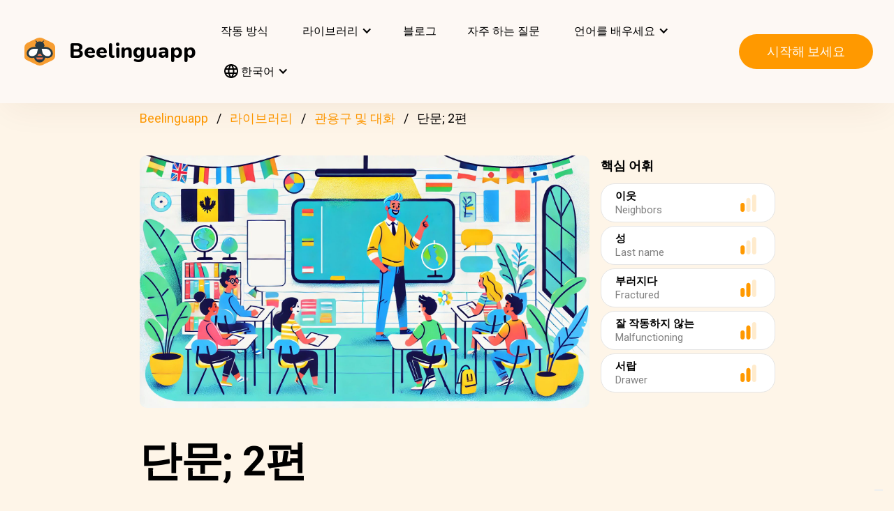

--- FILE ---
content_type: text/html; charset=UTF-8
request_url: https://beelinguapp.com/ko/read/Simple-Sentences-Part-II/126
body_size: 11224
content:

<!DOCTYPE html>
<html data-wf-page="607868bf3619fb59e5477fcc" data-wf-site="607868bf3619fba07a477fc5" lang="ko">
	<head>
		<meta charset="utf-8">
		<meta name="robots" content="max-image-preview:large">
		
<link rel="preload" href="/assets/stylesheets/normalize.min.css" as="style" onload="this.onload=null;this.rel='stylesheet'" media="screen and (max-width: 480px)">
<link rel="preload" href="/assets/stylesheets/components.min.css" as="style" onload="this.onload=null;this.rel='stylesheet'" type="text/css" media="all">
<link rel="preload" href="/assets/stylesheets/beelinguapp-newsite.min.css" as="style" onload="this.onload=null;this.rel='stylesheet'" type="text/css" media="all">
<link rel="preload" href="/assets/stylesheets/custom-1212022.css" as="style" onload="this.onload=null;this.rel='stylesheet'" type="text/css" media="all">
		
    
    <title>단문; 2편 | Beelinguapp</title>
    <meta name="description" content="초보자를 위한 간단한 문장들">

    <meta property="og:title" content="단문; 2편 | Beelinguapp">
    <meta property="og:description" content="초보자를 위한 간단한 문장들">

    
        
        <link rel="preconnect" href="https://beelinguappbucket.s3.amazonaws.com/Stories/Simple%20Sentences%3B%20Part%20II/Images/Image%281726615074769%29">
        <link rel="preload" href="https://beelinguappbucket.s3.amazonaws.com/Stories/Simple%20Sentences%3B%20Part%20II/Images/Image%281726615074769%29" as="image">
        <meta property="og:image" content="https://beelinguappbucket.s3.amazonaws.com/Stories/Simple%20Sentences%3B%20Part%20II/Images/Image%281726615074769%29">
        
    

    <meta property="og:type" content="website">
    <meta property="og:url" content="https://beelinguapp.com" />

    <meta property="twitter:title" content="단문; 2편 | Beelinguapp">
    <meta property="twitter:description" content="초보자를 위한 간단한 문장들">
    
        <meta property="twitter:image" content="https://beelinguappbucket.s3.amazonaws.com/Stories/Simple%20Sentences%3B%20Part%20II/Images/Image%281726615074769%29">
    
    <meta name="twitter:card" content="summary_large_image">
    <meta property="fb:app_id" content="227882017610186" />
    <link rel="canonical" href="https://beelinguapp.com/ko/read/Simple-Sentences-Part-II/126"/>

    
        <link rel="alternate" hreflang="en"
              href="https://beelinguapp.com/read/Simple-Sentences-Part-II/126" />
    

    
        <link rel="alternate" hreflang="es"
          href="https://beelinguapp.com/es/historias/Oraciones-Sencillas-Parte-II/126" />
    
        <link rel="alternate" hreflang="de"
          href="https://beelinguapp.com/de/geschichten/Einfache-Satze-Teil-II/126" />
    
        <link rel="alternate" hreflang="sv"
          href="https://beelinguapp.com/sv/berattelser/Simple-meningar-II/126" />
    
        <link rel="alternate" hreflang="it"
          href="https://beelinguapp.com/it/storie/Frasi-semplici-Parte-II/126" />
    
        <link rel="alternate" hreflang="pt"
          href="https://beelinguapp.com/pt/historias/Sentencas-Simples-Parte-II/126" />
    
        <link rel="alternate" hreflang="fr"
          href="https://beelinguapp.com/fr/histoires/Phrases-simples-Partie-II/126" />
    
        <link rel="alternate" hreflang="tr"
          href="https://beelinguapp.com/tr/hikayeler/Basit-Cumleler-Bolum-II/126" />
    
        <link rel="alternate" hreflang="ja"
          href="https://beelinguapp.com/ja/read/Simple-Sentences-Part-II/126" />
    
        <link rel="alternate" hreflang="hi"
          href="https://beelinguapp.com/hi/read/Simple-Sentences-Part-II/126" />
    
        <link rel="alternate" hreflang="zh"
          href="https://beelinguapp.com/zh/read/Simple-Sentences-Part-II/126" />
    
        <link rel="alternate" hreflang="ru"
          href="https://beelinguapp.com/ru/read/Simple-Sentences-Part-II/126" />
    
        <link rel="alternate" hreflang="ar"
          href="https://beelinguapp.com/ar/read/Simple-Sentences-Part-II/126" />
    
        <link rel="alternate" hreflang="pl"
          href="https://beelinguapp.com/pl/historie/Proste-zdania-Cz-s-II/126" />
    
        <link rel="alternate" hreflang="nl"
          href="https://beelinguapp.com/nl/verhalen/Simpele-zinnen-deel-II/126" />
    
        <link rel="alternate" hreflang="no"
          href="https://beelinguapp.com/no/historier/Enkle-setninger-Del-II/126" />
    
        <link rel="alternate" hreflang="el"
          href="https://beelinguapp.com/el/read/Simple-Sentences-Part-II/126" />
    
        <link rel="alternate" hreflang="id"
          href="https://beelinguapp.com/id/cerita/Kalimat-Sederhana-Bagian-II/126" />
    
        <link rel="alternate" hreflang="uk"
          href="https://beelinguapp.com/uk/read/Simple-Sentences-Part-II/126" />
    
        <link rel="alternate" hreflang="tl"
          href="https://beelinguapp.com/tl/kwento/Simpleng-Pangungusap-Bahagi-II/126" />
    
        <link rel="alternate" hreflang="vi"
          href="https://beelinguapp.com/vi/nhung-cau-chuyen/Cau-n-gi-n-Ph-n-II/126" />
    
        <link rel="alternate" hreflang="fi"
          href="https://beelinguapp.com/fi/tarina/Yksinkertaiset-lauseet-Osa-II/126" />
    
    <link rel="alternate" hreflang="x-default"
    href="https://beelinguapp.com/read/Simple-Sentences-Part-II/126" />
    <meta content="width=device-width, initial-scale=1" name="viewport">
    <script type="application/ld+json">
        [{
            "@context": "https://schema.org",
            "@type": "Audiobook",
            "author": "Beelinguapp",
            "id": "https://beelinguapp.com/ko/read/Simple-Sentences-Part-II/126",
            "name": "단문; 2편",
            "description": "초보자를 위한 간단한 문장들",
            "url": "https://beelinguapp.com/ko/read/Simple-Sentences-Part-II/126",
            "mainEntityOfPage": "https://beelinguapp.com/ko/read/Simple-Sentences-Part-II/126"
        },{
            "@context": "https://schema.org",
            "@type": "BreadcrumbList",
            "itemListElement": [{
                "@type": "ListItem",
                "position": 1,
                "name": "Beelinguapp | 음악 및 오디오북으로 언어 배우기",
                "item": "https://beelinguapp.com/ko/"
            },{
                "@type": "ListItem",
                "position": 2,
                "name": "Bilingual Audiobooks for Learning Languages - Beelinguapp",
                "item": "https://beelinguapp.com/ko/stories"
            },{
                "@type": "ListItem",
                "position": 3,
                "name": "단문; 2편",
                "item": "https://beelinguapp.com/ko/read/Simple-Sentences-Part-II/126"
            }]
        },{
            "@context": "https://schema.org",
            "@type": "BreadcrumbList",
            "itemListElement": [{
                "@type": "ListItem",
                "position": 1,
                "name": "Beelinguapp | 음악 및 오디오북으로 언어 배우기",
                "item": "https://beelinguapp.com/ko/"
            },{
                "@type": "ListItem",
                "position": 2,
                "name": "Bilingual Audiobooks for Learning Languages - Beelinguapp",
                "item": "https://beelinguapp.com/ko/stories"
            },{
                "@type": "ListItem",
                "position": 3,
                "name": "Beelinguapp | Beginner Library",
                "item": "https://beelinguapp.com/ko/stories/beginner"
            },{
                "@type": "ListItem",
                "position": 4,
                "name": "단문; 2편",
                "item": "https://beelinguapp.com/ko/read/Simple-Sentences-Part-II/126"
            }]
        },{
            "@context": "https://schema.org",
            "@type": "BreadcrumbList",
            "itemListElement": [{
                "@type": "ListItem",
                "position": 1,
                "name": "Beelinguapp | 음악 및 오디오북으로 언어 배우기",
                "item": "https://beelinguapp.com/ko/"
            },{
                "@type": "ListItem",
                "position": 2,
                "name": "Bilingual Audiobooks for Learning Languages - Beelinguapp",
                "item": "https://beelinguapp.com/ko/stories"
            },{
                "@type": "ListItem",
                "position": 3,
                "name": "Learn phrases and conversations in another language easily - Beelinguapp",
                "item": "https://beelinguapp.com/ko/stories/phrases-and-conversations"
            },{
                "@type": "ListItem",
                "position": 4,
                "name": "단문; 2편",
                "item": "https://beelinguapp.com/ko/read/Simple-Sentences-Part-II/126"
            }]
        },{
            "@context": "https://schema.org",
            "@type": "ItemList",
            "itemListElement": [{
                    "@type": "ListItem",
                    "position": 1,
                    "url": "https://beelinguapp.com/ko/read/A-Mexican-Wedding/442"
                },{
                    "@type": "ListItem",
                    "position": 2,
                    "url": "https://beelinguapp.com/ko/read/Visiting-Cafe-Du-Monde/400"
                },{
                    "@type": "ListItem",
                    "position": 3,
                    "url": "https://beelinguapp.com/ko/read/Falling-in-Love-With-Rome-Part-I/334"
                },{
                    "@type": "ListItem",
                    "position": 4,
                    "url": "https://beelinguapp.com/ko/read/In-a-Restaurant-Part-I/261"
                },{
                    "@type": "ListItem",
                    "position": 5,
                    "url": "https://beelinguapp.com/ko/read/The-Lost-Hiker/932"
                },{
                    "@type": "ListItem",
                    "position": 6,
                    "url": "https://beelinguapp.com/ko/read/The-Lost-Keys/927"
                },{
                    "@type": "ListItem",
                    "position": 7,
                    "url": "https://beelinguapp.com/ko/read/A-Love-Story-in-Verona/924"
                },{
                    "@type": "ListItem",
                    "position": 8,
                    "url": "https://beelinguapp.com/ko/read/Ana-Goes-to-the-Pharmacy/918"
                }
            ]
        }]
    </script>

		

<!--<link rel="preload" href="/assets/stylesheets/normalize.min.css" as="style" onload="this.onload=null;this.rel='stylesheet'" media="screen and (max-width: 480px)">
<link rel="preload" href="/assets/stylesheets/components.min.css" as="style" onload="this.onload=null;this.rel='stylesheet'" type="text/css" media="all">
<link rel="preload" href="/assets/stylesheets/beelinguapp-newsite.min.css" as="style" onload="this.onload=null;this.rel='stylesheet'" type="text/css" media="all">
<link rel="preload" href="/assets/stylesheets/custom-1212022.css" as="style" onload="this.onload=null;this.rel='stylesheet'" type="text/css" media="all">-->
<!--<link href="/assets/stylesheets/custom-modals.css" rel="stylesheet" type="text/css" media="all">-->
<link href="/assets/stylesheets/freetrial.css" rel="stylesheet" type="text/css" media="(min-width: 600px)">
<link rel="preload" href="/assets/stylesheets/onboarding.min.css" as="style" onload="this.onload=null;this.rel='stylesheet'" type="text/css">
<link href="/assets/images/favicon.webp" rel="shortcut icon" type="image/x-icon">
<link href="/assets/images/webclip.webp" rel="apple-touch-icon">


    


	<link rel="preconnect" href="https://fonts.googleapis.com">
	<link rel="preconnect" href="https://fonts.gstatic.com" crossorigin="anonymous">
	<link rel="preload" href="https://fonts.googleapis.com/css2?family=Nunito:wght@400;800&display=swap" as="style" onload="this.onload=null;this.rel='stylesheet'">
	<link rel="preload" href="https://fonts.googleapis.com/css?family=Roboto:regular,500,700&display=swap" as="style" onload="this.onload=null;this.rel='stylesheet'">

	<link rel="preload" href="/assets/files/fonts/Avenir-Heavy.woff2" as="font" type="font/woff2" crossorigin>

<style>
	@media screen and (max-width: 575px) {
		.modal-dialog {
			margin-left: auto;
			margin-right: auto;
			margin-top: 5vh;
		}
	}

	.modal-dialog {
		max-width: 60vw;
		max-height: 80vh;
	}

	.modal-download-button {
		width: auto;
		height: 8vh;
		margin-top: 1vh;
		margin-bottom: 1vh;
}
</style>

<script src="https://ajax.googleapis.com/ajax/libs/webfont/1.6.26/webfont.js" defer></script>

<script>
	document.fonts.ready.then(function() {
		console.log('fonts ready');
		const elementsWithText = document.querySelectorAll('.font-visibility-until-full-load');
		elementsWithText.forEach(e => e.style.visibility = 'visible');
	});

	!function (o, c) {
		var n = c.documentElement, t = " w-mod-";
		n.className += t + "js", ("ontouchstart" in o || o.DocumentTouch && c instanceof DocumentTouch) && (n.className += t + "touch")
	}(window, document);
</script>





		


<!-- Google Tag Manager -->
<script>
	(function(w, d, s, l, i) {
		w[l] = w[l] || [];
		w[l].push({
			'gtm.start' : new Date().getTime(),
			event : 'gtm.js'
		});
		var f = d.getElementsByTagName(s)[0], j = d.createElement(s), dl = l != 'dataLayer' ? '&l='
				+ l
				: '';
		j.async = true;
		j.src = 'https://www.googletagmanager.com/gtm.js?id=' + i + dl;
		f.parentNode.insertBefore(j, f);
	})(window, document, 'script', 'dataLayer', 'GTM-5HKPC4N');
</script>
<!-- End Google Tag Manager -->





		
	</head>
    <body class="body">
	    
    	<!-- Google Tag Manager (noscript) -->
		<noscript><iframe src="https://www.googletagmanager.com/ns.html?id=GTM-5HKPC4N"
		height="0" width="0" style="display:none;visibility:hidden"></iframe></noscript>
		<!-- End Google Tag Manager (noscript) -->
		

		<div class="section-navbar">
    <div data-collapse="medium" data-animation="default" data-duration="400" role="banner" class="navbar w-nav">
        <div class="w-layout-grid grid-navbar">
            <div class="nav-logo">
                <a href="/ko/" aria-current="page" class="brand w-nav-brand w--current"><img src="/assets/images/beelinguapp-logo.svg" loading="lazy" width="44" height="40" alt="Language Learning App | Beelinguapp" class="logo">
                    <div class="beelinguapp-brand">Beelinguapp</div>
                </a>
            </div>
            <div class="nav">
                <nav role="navigation" class="nav-menu w-nav-menu">
                    
                        <a href="/ko/language-learning-app" class="nav-link w-nav-link">작동 방식 <br></a>
                        <div data-delay="400" data-hover="1" data-w-id="9d68e372-901b-2d8a-92dd-22201fd3a039" class="dropdown w-dropdown nav-link w-nav-link padding-left-0-md" style="">
    <div class="dropdown-toggle w-dropdown-toggle" id="w-dropdown-toggle-0" aria-controls="w-dropdown-list-0" aria-haspopup="menu" aria-expanded="false" role="button" tabindex="0">
        <div class="icon w-icon-dropdown-toggle" aria-hidden="true"></div>
        	<div class="text-block-4">라이브러리</div>
    </div>
    <nav class="dropdown-list w-dropdown-list" id="w-dropdown-list-0" aria-labelledby="w-dropdown-toggle-0" style="opacity: 1; transform: translate3d(0px, 0px, 0px) scale3d(1, 1, 1) rotateX(0deg) rotateY(0deg) rotateZ(0deg) skew(0deg, 0deg); transform-style: preserve-3d;">
		<a href="/ko/stories" class="dropdown-link w-dropdown-link" tabindex="0">모두</a>
		<a href="/ko/stories/kids" class="dropdown-link w-dropdown-link" tabindex="0">BeKids</a>
        <a href="/ko/stories/beginner" class="dropdown-link w-dropdown-link" tabindex="0">초급</a>
        <a href="/ko/stories/intermediate" class="dropdown-link w-dropdown-link" tabindex="0">중급</a>
        <a href="/ko/stories/advanced" class="dropdown-link w-dropdown-link" tabindex="0">고급</a>
    </nav>
</div>




                        <a href="/ko/blog" class="nav-link w-nav-link">블로그 <br></a>
                        <a href="/ko/faq" class="nav-link w-nav-link">자주 하는 질문 <br></a>
                    
                    
                    
<div data-delay="400" data-hover="1" data-w-id="9d68e372-901b-2d8a-92dd-22201fd3a039" class="dropdown w-dropdown nav-link w-nav-link padding-left-0-md" style="">
    <div class="dropdown-toggle w-dropdown-toggle" id="w-dropdown-toggle-2" aria-controls="w-dropdown-list-2" aria-haspopup="menu" aria-expanded="false" role="button" tabindex="0">
        <div class="icon w-icon-dropdown-toggle" aria-hidden="true"></div>
        <div class="text-block-4">언어를 배우세요</div>
    </div>
    <nav class="dropdown-list w-dropdown-list" id="w-dropdown-list-2" aria-labelledby="w-dropdown-toggle-2" style="max-height: 300px; overflow-y: scroll; opacity: 1; transform: translate3d(0px, 0px, 0px) scale3d(1, 1, 1) rotateX(0deg) rotateY(0deg) rotateZ(0deg) skew(0deg, 0deg); transform-style: preserve-3d;">
    
        <a href="/ko/courses/learn-english" class="dropdown-link w-dropdown-link" tabindex="0">영어를</a>
        <a href="/ko/courses/learn-spanish" class="dropdown-link w-dropdown-link" tabindex="0">스페인어를</a>
        <a href="/ko/courses/learn-portuguese" class="dropdown-link w-dropdown-link" tabindex="0">포르투갈어를</a>
        <a href="/ko/courses/learn-french" class="dropdown-link w-dropdown-link" tabindex="0">프랑스어를</a>
        <a href="/ko/courses/learn-italian" class="dropdown-link w-dropdown-link" tabindex="0">이탈리아어를</a>
        <a href="/ko/courses/learn-german" class="dropdown-link w-dropdown-link" tabindex="0">독일어를</a>
        <a href="/ko/courses/learn-japanese" class="dropdown-link w-dropdown-link" tabindex="0">일본어를</a>
        <a href="/ko/courses/learn-russian" class="dropdown-link w-dropdown-link" tabindex="0">러시아어를</a>
        <a href="/ko/courses/learn-chinese" class="dropdown-link w-dropdown-link" tabindex="0">중국어를</a>
        <a href="/ko/courses/learn-hindi" class="dropdown-link w-dropdown-link" tabindex="0">힌디어를</a>
        <a href="/ko/courses/learn-turkish" class="dropdown-link w-dropdown-link" tabindex="0">터키어를</a>
        <a href="/ko/courses/learn-korean" class="dropdown-link w-dropdown-link" tabindex="0">한국어를</a>
        <a href="/ko/courses/learn-arabic" class="dropdown-link w-dropdown-link" tabindex="0">아랍어를</a>
        <a href="/ko/courses/learn-swedish" class="dropdown-link w-dropdown-link" tabindex="0">스웨덴어를</a>
        <a href="/ko/courses/learn-polish" class="dropdown-link w-dropdown-link" tabindex="0">폴란드어</a>
        <a href="/ko/courses/learn-dutch" class="dropdown-link w-dropdown-link" tabindex="0">네덜란드어</a>
        <a href="/ko/courses/learn-norwegian" class="dropdown-link w-dropdown-link" tabindex="0">노르웨이어</a>
        <a href="/ko/courses/learn-greek" class="dropdown-link w-dropdown-link" tabindex="0">그리스어</a>
        <a href="/ko/courses/learn-indonesian" class="dropdown-link w-dropdown-link" tabindex="0">인도네시아어</a>
        <a href="/ko/courses/learn-ukrainian" class="dropdown-link w-dropdown-link" tabindex="0">우크라이나어</a>
        <a href="/ko/courses/learn-tagalog" class="dropdown-link w-dropdown-link" tabindex="0">타갈로그어</a>
        <a href="/ko/courses/learn-vietnamese" class="dropdown-link w-dropdown-link" tabindex="0">베트남어</a>
        <a href="/ko/courses/learn-finnish" class="dropdown-link w-dropdown-link" tabindex="0">핀란드어</a>
    

    </nav>
</div>
                    
<div data-delay="400" data-hover="1" data-w-id="9d68e372-901b-2d8a-92dd-22201fd3a039" class="dropdown w-dropdown nav-link w-nav-link padding-left-0-md" style="">
    <div class="dropdown-toggle w-dropdown-toggle" id="w-dropdown-toggle-1" aria-controls="w-dropdown-list-1" aria-haspopup="menu" aria-expanded="false" role="button" tabindex="0">
        <div class="icon w-icon-dropdown-toggle" aria-hidden="true"></div>
        <div class="text-block-4"><img src="/assets/icons/language_24px.svg" alt="Language" style="width: 20px; height: 20px; vertical-align: middle;margin-top: -3px;"> 한국어</div>
    </div>
    <nav class="dropdown-list w-dropdown-list" id="w-dropdown-list-1" aria-labelledby="w-dropdown-toggle-1" style="max-height: 300px; overflow-y: scroll; opacity: 1; transform: translate3d(0px, 0px, 0px) scale3d(1, 1, 1) rotateX(0deg) rotateY(0deg) rotateZ(0deg) skew(0deg, 0deg); transform-style: preserve-3d;">
    
        <a href="/read/Simple-Sentences-Part-II/126" class="dropdown-link w-dropdown-link" tabindex="0">English</a>
        <a href="/es/historias/Oraciones-Sencillas-Parte-II/126" class="dropdown-link w-dropdown-link" tabindex="0">Español</a>
        <a href="/de/geschichten/Einfache-Satze-Teil-II/126" class="dropdown-link w-dropdown-link" tabindex="0">Deutsch</a>
        <a href="/sv/berattelser/Simple-meningar-II/126" class="dropdown-link w-dropdown-link" tabindex="0">Svenska</a>
        <a href="/it/storie/Frasi-semplici-Parte-II/126" class="dropdown-link w-dropdown-link" tabindex="0">Italiano</a>
        <a href="/ja/read/Simple-Sentences-Part-II/126" class="dropdown-link w-dropdown-link" tabindex="0">日本語</a>
        <a href="/ko/read/Simple-Sentences-Part-II/126" class="dropdown-link w-dropdown-link" tabindex="0">한국어</a>
        <a href="/zh/read/Simple-Sentences-Part-II/126" class="dropdown-link w-dropdown-link" tabindex="0">中文</a>
        <a href="/pt/historias/Sentencas-Simples-Parte-II/126" class="dropdown-link w-dropdown-link" tabindex="0">Português</a>
        <a href="/fr/histoires/Phrases-simples-Partie-II/126" class="dropdown-link w-dropdown-link" tabindex="0">Français</a>
        <a href="/tr/hikayeler/Basit-Cumleler-Bolum-II/126" class="dropdown-link w-dropdown-link" tabindex="0">Türkçe</a>
        <a href="/hi/read/Simple-Sentences-Part-II/126" class="dropdown-link w-dropdown-link" tabindex="0">हिंदी</a>
        <a href="/pl/historie/Simple-Sentences-Part-II/126" class="dropdown-link w-dropdown-link" tabindex="0">Polski</a>
        <a href="/nl/verhalen/Simple-Sentences-Part-II/126" class="dropdown-link w-dropdown-link" tabindex="0">Nederlands</a>
        <a href="/no/historier/Simple-Sentences-Part-II/126" class="dropdown-link w-dropdown-link" tabindex="0">Norsk</a>
        <a href="/el/read/Simple-Sentences-Part-II/126" class="dropdown-link w-dropdown-link" tabindex="0">Ελληνικά</a>
        <a href="/ar/read//126" class="dropdown-link w-dropdown-link" tabindex="0">العربية</a>
        <a href="/ru/read/II/126" class="dropdown-link w-dropdown-link" tabindex="0">Pусский</a>
        <a href="/id/cerita/Kalimat-Sederhana-Bagian-II/126" class="dropdown-link w-dropdown-link" tabindex="0">Bahasa Indonesia</a>
        <a href="/uk/read/II/126" class="dropdown-link w-dropdown-link" tabindex="0">Yкраїнська</a>
        <a href="/tl/read/Simpleng-Pangungusap-Bahagi-II/126" class="dropdown-link w-dropdown-link" tabindex="0">Tagalog</a>
        <a href="/vi/read/Cau-n-gi-n-Ph-n-II/126" class="dropdown-link w-dropdown-link" tabindex="0">Tiếng Việt</a>
        <a href="/fi/read/Yksinkertaiset-lauseet-Osa-II/126" class="dropdown-link w-dropdown-link" tabindex="0">Suomi</a>
    
    </nav>
</div>

                    



                </nav>
            </div>

            <div class="extra-nav-menu-header text-center">
                <a href="/onboarding2/?v=beeweb" id="get-the-app" class="button-honeybee w-button" style="float: right;">시작해 보세요</a>
            </div>
            <div class="menu-button-2 w-nav-button">
                <div class="menu-icon w-icon-nav-menu text-center"></div>
            </div>
        </div>
        <div class="navbar-bg"></div>
    </div>
</div>
        <!-- BEGIN .container -->
	
   
    
    
    <div class="w-container font-visibility-until-full-load">
        <div style="margin-top: 180px;" class="section">
            
                
                    
<div class="div-breadcrumb">
	<ul class="breadcrumb">
	  <li><a href="/ko/">Beelinguapp</a></li>
	  <li><a href="/ko/stories">라이브러리</a></li>   
	  <li><a href="/ko/stories/phrases-and-conversations">관용구 및 대화</a></li> 
	  <li>단문; 2편</li> 
	</ul>
</div>
                
            

            <div class="w-layout-grid grid-2 pull-to-left">

                <div style="display: flex; position: relative; width:100%; overflow:hidden">
                
                    
                    <img fetchpriority="high"
                         loading="eager"
                         src="https://beelinguappbucket.s3.amazonaws.com/Stories/Simple%20Sentences%3B%20Part%20II/Images/Image%281726615074769%29"
                         id="w-node-_61bcc7c8-c220-23b3-5962-80ff83f4e93a-3b13e033"
                         sizes="(max-width: 479px) 92vw, (max-width: 767px) 95vw, (max-width: 991px) 94vw, (max-width: 1980px) 97vw, 1921px"
                         srcset="https://beelinguappbucket.s3.amazonaws.com/Stories/Simple%20Sentences%3B%20Part%20II/Images/Image%281726615074769%29 500w, https://beelinguappbucket.s3.amazonaws.com/Stories/Simple%20Sentences%3B%20Part%20II/Images/Image%281726615074769%29 800w, https://beelinguappbucket.s3.amazonaws.com/Stories/Simple%20Sentences%3B%20Part%20II/Images/Image%281726615074769%29 1080w, https://beelinguappbucket.s3.amazonaws.com/Stories/Simple%20Sentences%3B%20Part%20II/Images/Image%281726615074769%29 1600w, https://beelinguappbucket.s3.amazonaws.com/Stories/Simple%20Sentences%3B%20Part%20II/Images/Image%281726615074769%29 1921w" alt="story-detail-imagen-3"
                         class="image-story-size image-11 image-story-horizontal">

                    
                

                </div>
                
                    <div id="w-node-_6ad4653d-7e18-2142-691e-2a058322f565-3b13e033">
                        <p class="paragraph-2">핵심 어휘</p>
                        
                            <div class="glossaryword w-clearfix">
                                <div class="text-block-5">이웃</div>

                                <img src="/assets/images/story-detail/icon_level1_yellow.svg"
                                loading="lazy"
                                width="35" height="25"
                                alt=""
                                class="imagedifficultyglossary">

                                
                                    <div class="text-block-6">Neighbors</div>
                                
                            </div>
                        
                            <div class="glossaryword w-clearfix">
                                <div class="text-block-5">성</div>

                                <img src="/assets/images/story-detail/icon_level1_yellow.svg"
                                loading="lazy"
                                width="35" height="25"
                                alt=""
                                class="imagedifficultyglossary">

                                
                                    <div class="text-block-6">Last name</div>
                                
                            </div>
                        
                            <div class="glossaryword w-clearfix">
                                <div class="text-block-5">부러지다</div>

                                <img src="/assets/images/story-detail/icon_level2_yellow.svg"
                                loading="lazy"
                                width="35" height="25"
                                alt=""
                                class="imagedifficultyglossary">

                                
                                    <div class="text-block-6">Fractured</div>
                                
                            </div>
                        
                            <div class="glossaryword w-clearfix">
                                <div class="text-block-5">잘 작동하지 않는</div>

                                <img src="/assets/images/story-detail/icon_level2_yellow.svg"
                                loading="lazy"
                                width="35" height="25"
                                alt=""
                                class="imagedifficultyglossary">

                                
                                    <div class="text-block-6">Malfunctioning</div>
                                
                            </div>
                        
                            <div class="glossaryword w-clearfix">
                                <div class="text-block-5">서랍</div>

                                <img src="/assets/images/story-detail/icon_level2_yellow.svg"
                                loading="lazy"
                                width="35" height="25"
                                alt=""
                                class="imagedifficultyglossary">

                                
                                    <div class="text-block-6">Drawer</div>
                                
                            </div>
                        
                    </div>
                
                <div class="div-block-5 w-clearfix">
                    <h1 class="heading-3 heading-3-ext">단문; 2편</h1>
                    <p class="paragraph-3">초보자를 위한 간단한 문장들</p>
                    <img src="/assets/images/story-detail/icon_level1_yellow.svg" width="25" height="28" alt="icon leven" class="image-10">
                    <div style="overflow: auto">
                        <div class="text-block-7">초급</div>
                    </div>
                    <div class="separator"><span class="separatorText">Beelinguapp에서 이 스토리를 읽고 들으세요!</span></div>
                </div>
            </div>
            <div class="contentstorydetail">
                <div class="div-block-4 w-clearfix">
                    <h1 class="heading-3 heading-3-ext">단문; 2편</h1>
                    <p class="paragraph-3">초보자를 위한 간단한 문장들</p>
                    <img src="/assets/images/story-detail/icon_level1_yellow.svg" width="21" height="28" alt="" class="image-10">
                    <div style="overflow: auto">
                        <div class="text-block-7">초급</div>
                    </div>
                    <div class="separator">Beelinguapp에서 이 스토리를 읽고 들으세요!</div>
                </div>
                <p class="paragraph-4 blur-paragraph">
                    
                        이 강아지는 장난감을 가지고 놉니다.<br> 그 의사가 환자가 건강하다고 했습니다.<br> 그 아이들은 공원에서 놀았습니다.<br> 우리는 비행기표를 샀습니다.<br> 조슈아가 접시를 닦습니다. 
                    
                </p>
                <div data-w-id="Div Block 10" class="page-content"></div>
                <div class="page-content"></div>
            </div>
            <a id="btnReadNow" class="button-honeybee w-button btn-read" style="margin-bottom: 50px">모든 언어로 읽고 들으세요</a>
        </div>
        
            <div class="section">
            
                <h3>인기있는 관용구 및 대화 스토리들</h3>
                <div class="w-layout-grid grid-single-page story-catalog">
                
                    <div class="div-story-catalog">
                        <a href="/ko/read/A-Mexican-Wedding/442" target="_blank">
                            <img fetchpriority="low" src="https://beelinguappbucket.s3.amazonaws.com/Stories/A%20Mexican%20Wedding/Images/Image%281637880674174%29.png" loading="lazy" alt="
                                
                            " class="image-12 img-story-catalog">
                            <div class="text-block-9 div-title-story-catalog">
                            
                                멕시칸 웨딩
                            
                            </div>
                        </a>
                    </div>
                
                    <div class="div-story-catalog">
                        <a href="/ko/read/Visiting-Cafe-Du-Monde/400" target="_blank">
                            <img fetchpriority="low" src="https://beelinguappbucket.s3.amazonaws.com/Stories/Visiting%20Cafe%20Du%20Monde/Images/Image%281722277356621%29" loading="lazy" alt="
                                
                            " class="image-12 img-story-catalog">
                            <div class="text-block-9 div-title-story-catalog">
                            
                                Cafe Du Monde  방문하기
                            
                            </div>
                        </a>
                    </div>
                
                    <div class="div-story-catalog">
                        <a href="/ko/read/Falling-in-Love-With-Rome-Part-I/334" target="_blank">
                            <img fetchpriority="low" src="https://beelinguappbucket.s3.amazonaws.com/Stories/Falling%20in%20Love%20With%20Rome%3B%20Part%20I/Images/Image%281717628421180%29" loading="lazy" alt="
                                
                            " class="image-12 img-story-catalog">
                            <div class="text-block-9 div-title-story-catalog">
                            
                                로마와 사랑에 빠지다; 파트 I
                            
                            </div>
                        </a>
                    </div>
                
                    <div class="div-story-catalog">
                        <a href="/ko/read/In-a-Restaurant-Part-I/261" target="_blank">
                            <img fetchpriority="low" src="https://beelinguappbucket.s3.amazonaws.com/Stories/In%20a%20Restaurant%3B%20Part%20I/Images/Image%281717624970279%29" loading="lazy" alt="
                                
                            " class="image-12 img-story-catalog">
                            <div class="text-block-9 div-title-story-catalog">
                            
                                레스토랑에서; 파트 1
                            
                            </div>
                        </a>
                    </div>
                
                </div>
            
            
                <h3>최신 관용구 및 대화 스토리들</h3>
                <div class="w-layout-grid grid-single-page story-catalog">
                
                    <div class="div-story-catalog">
                        <a href="/ko/read/The-Lost-Hiker/932" target="_blank">
                            <img src="https://beelinguappbucket.s3.amazonaws.com/Stories/The%20Lost%20Hiker%20%28nidia%29/Images/Image%281717608436982%29" loading="lazy" alt="
                                
                            " class="image-12 img-story-catalog">
                            <div class="text-block-9 div-title-story-catalog">
                            
                                로스트 하이커
                            
                            </div>
                        </a>
                    </div>
                
                    <div class="div-story-catalog">
                        <a href="/ko/read/The-Lost-Keys/927" target="_blank">
                            <img src="https://beelinguappbucket.s3.amazonaws.com/AutoGeneratedImages/STORY/The%20Lost%20Keys%20%28nidia%29/cover%281717529665829%29.jpg" loading="lazy" alt="
                                
                            " class="image-12 img-story-catalog">
                            <div class="text-block-9 div-title-story-catalog">
                            
                                로스트 키즈
                            
                            </div>
                        </a>
                    </div>
                
                    <div class="div-story-catalog">
                        <a href="/ko/read/A-Love-Story-in-Verona/924" target="_blank">
                            <img src="https://beelinguappbucket.s3.amazonaws.com/Stories/A+Love+Story+in+Verona+%28nidia%29/Images/Image%281765840928370%29" loading="lazy" alt="
                                
                            " class="image-12 img-story-catalog">
                            <div class="text-block-9 div-title-story-catalog">
                            
                                베로나의 러브 스토리
                            
                            </div>
                        </a>
                    </div>
                
                    <div class="div-story-catalog">
                        <a href="/ko/read/Ana-Goes-to-the-Pharmacy/918" target="_blank">
                            <img src="https://beelinguappbucket.s3.amazonaws.com/Stories/Ana+Goes+to+the+Pharmacy+%28nidia%29/Images/Image%281767909735888%29" loading="lazy" alt="
                                
                            " class="image-12 img-story-catalog">
                            <div class="text-block-9 div-title-story-catalog">
                            
                                아나는 약국에 간다
                            
                            </div>
                        </a>
                    </div>
                
                </div>
            
            </div>
        
        <div class="section-download">
            <p class="paragraph-4">
                Tags: <br>
                <a href="/read/Simple-Sentences-Part-II/126">영어로 된 단문; 2편</a>
                <a href="/es/historias/Oraciones-Sencillas-Parte-II/126">스페인어로 된 단문; 2편</a>
                <a href="/de/geschichten/Einfache-Satze-Teil-II/126">독일어로 된 단문; 2편</a>
                <a href="/sv/berattelser/Simple-meningar-II/126">스웨덴어로 된 단문; 2편</a>
                <a href="/it/storie/Frasi-semplici-Parte-II/126">이탈리아어로 된 단문; 2편</a>
                <a href="/ja/read/Simple-Sentences-Part-II/126">일본어로 된 단문; 2편</a>
                <a href="/ko/read/Simple-Sentences-Part-II/126">한국어로 된 단문; 2편</a>
                <a href="/pt/historias/Sentencas-Simples-Parte-II/126">포르투갈어로 된 단문; 2편</a>
                <a href="/fr/histoires/Phrases-simples-Partie-II/126">프랑스어로 된 단문; 2편</a>
                <a href="/tr/hikayeler/Basit-Cumleler-Bolum-II/126">터키어로 된 단문; 2편</a>
                
                
                <a href="/hi/read/Simple-Sentences-Part-II/126">힌디어로 된 단문; 2편</a>
                
            </p>
        </div>
    </div>

<!-- END: .container -->

		<div class="section-footer">
	<div class="content">
			<!--<div class="content">
    <div class="w-layout-grid grid-newsletter center">
        <div class="center">
            <img height="240" loading="lazy" width="240"
            src="/assets/images/newsletter.svg"
            alt="" class="newsletter-img" />
        </div>
        <div class="newsletter-form">
            <h2>
                Subscribe to our Newsletter</h2>
            <form id="newsletter">
                <label for="email">Email</label>
                <input class="newsletter-input" id="newsletter_email" name="email" type="text">
                <button class="button-honeybee newsletter-button" type="button" onclick="signupToNewsletter(this)">Subscribe</button>
            </form>
        </div>
    </div>
</div>
-->
	</div>
	<div class="content">
		<div class="w-layout-grid grid-footer">
			<div id="w-node-da92ec24-0a93-58e4-1a73-58ed5b0e2fba-5b0e2fb7"
				class="block-footer">
				<a href="/ko/" aria-current="page"
					class="brand-footer w-nav-brand w--current"><img
					src="/assets/images/beelinguapp-logo.svg" loading="lazy" width="44"
					height="40" alt="Beelinguapp free language learning App"
					class="logo-footer2">
					<div class="beelinguapp-brand2">Beelinguapp</div>
				</a>
				<div class="extra-nav-menu">
					
<div data-delay="400" data-hover="1" data-w-id="9d68e372-901b-2d8a-92dd-22201fd3a039" class="dropdown w-dropdown nav-link w-nav-link padding-left-0-md" style="">
    <div class="dropdown-toggle w-dropdown-toggle" id="w-dropdown-toggle-1" aria-controls="w-dropdown-list-1" aria-haspopup="menu" aria-expanded="false" role="button" tabindex="0">
        <div class="icon w-icon-dropdown-toggle" aria-hidden="true"></div>
        <div class="text-block-4"><img src="/assets/icons/language_24px.svg" alt="Language" style="width: 20px; height: 20px; vertical-align: middle;margin-top: -3px;"> 한국어</div>
    </div>
    <nav class="dropdown-list w-dropdown-list" id="w-dropdown-list-1" aria-labelledby="w-dropdown-toggle-1" style="max-height: 300px; overflow-y: scroll; opacity: 1; transform: translate3d(0px, 0px, 0px) scale3d(1, 1, 1) rotateX(0deg) rotateY(0deg) rotateZ(0deg) skew(0deg, 0deg); transform-style: preserve-3d;">
    
        <a href="/read/Simple-Sentences-Part-II/126" class="dropdown-link w-dropdown-link" tabindex="0">English</a>
        <a href="/es/historias/Oraciones-Sencillas-Parte-II/126" class="dropdown-link w-dropdown-link" tabindex="0">Español</a>
        <a href="/de/geschichten/Einfache-Satze-Teil-II/126" class="dropdown-link w-dropdown-link" tabindex="0">Deutsch</a>
        <a href="/sv/berattelser/Simple-meningar-II/126" class="dropdown-link w-dropdown-link" tabindex="0">Svenska</a>
        <a href="/it/storie/Frasi-semplici-Parte-II/126" class="dropdown-link w-dropdown-link" tabindex="0">Italiano</a>
        <a href="/ja/read/Simple-Sentences-Part-II/126" class="dropdown-link w-dropdown-link" tabindex="0">日本語</a>
        <a href="/ko/read/Simple-Sentences-Part-II/126" class="dropdown-link w-dropdown-link" tabindex="0">한국어</a>
        <a href="/zh/read/Simple-Sentences-Part-II/126" class="dropdown-link w-dropdown-link" tabindex="0">中文</a>
        <a href="/pt/historias/Sentencas-Simples-Parte-II/126" class="dropdown-link w-dropdown-link" tabindex="0">Português</a>
        <a href="/fr/histoires/Phrases-simples-Partie-II/126" class="dropdown-link w-dropdown-link" tabindex="0">Français</a>
        <a href="/tr/hikayeler/Basit-Cumleler-Bolum-II/126" class="dropdown-link w-dropdown-link" tabindex="0">Türkçe</a>
        <a href="/hi/read/Simple-Sentences-Part-II/126" class="dropdown-link w-dropdown-link" tabindex="0">हिंदी</a>
        <a href="/pl/historie/Simple-Sentences-Part-II/126" class="dropdown-link w-dropdown-link" tabindex="0">Polski</a>
        <a href="/nl/verhalen/Simple-Sentences-Part-II/126" class="dropdown-link w-dropdown-link" tabindex="0">Nederlands</a>
        <a href="/no/historier/Simple-Sentences-Part-II/126" class="dropdown-link w-dropdown-link" tabindex="0">Norsk</a>
        <a href="/el/read/Simple-Sentences-Part-II/126" class="dropdown-link w-dropdown-link" tabindex="0">Ελληνικά</a>
        <a href="/ar/read//126" class="dropdown-link w-dropdown-link" tabindex="0">العربية</a>
        <a href="/ru/read/II/126" class="dropdown-link w-dropdown-link" tabindex="0">Pусский</a>
        <a href="/id/cerita/Kalimat-Sederhana-Bagian-II/126" class="dropdown-link w-dropdown-link" tabindex="0">Bahasa Indonesia</a>
        <a href="/uk/read/II/126" class="dropdown-link w-dropdown-link" tabindex="0">Yкраїнська</a>
        <a href="/tl/read/Simpleng-Pangungusap-Bahagi-II/126" class="dropdown-link w-dropdown-link" tabindex="0">Tagalog</a>
        <a href="/vi/read/Cau-n-gi-n-Ph-n-II/126" class="dropdown-link w-dropdown-link" tabindex="0">Tiếng Việt</a>
        <a href="/fi/read/Yksinkertaiset-lauseet-Osa-II/126" class="dropdown-link w-dropdown-link" tabindex="0">Suomi</a>
    
    </nav>
</div>

                </div>
			</div>
			<div class="block-footer">
				<div class="heading-footer">언어를 배우세요</div>
				<a href="https://beelinguapp.com/ko/courses/learn-english" class="link-footer">영어 오디오북으로 배우세요<br></a>
				<a href="https://beelinguapp.com/ko/courses/learn-spanish" class="link-footer">스페인어 오디오북으로 배우세요</a>
				<a href="https://beelinguapp.com/ko/courses/learn-portuguese" class="link-footer">포르투갈어 오디오북으로 배우세요</a>
				<a href="https://beelinguapp.com/ko/courses/learn-french" class="link-footer">프랑스어 오디오북으로 배우세요</a>
				<a href="https://beelinguapp.com/ko/courses/learn-italian" class="link-footer">이탈리아어 오디오북으로 배우세요</a>
				<a href="https://beelinguapp.com/ko/courses/learn-german" class="link-footer">독일어 오디오북으로 배우세요</a>
				<a href="https://beelinguapp.com/ko/courses/learn-japanese" class="link-footer">일본어 오디오북으로 배우세요</a>
				<a href="https://beelinguapp.com/ko/courses/learn-russian" class="link-footer">러시아어 오디오북으로 배우세요</a>
				<a href="https://beelinguapp.com/ko/courses/learn-chinese" class="link-footer">중국어 오디오북으로 배우세요</a>
				<a href="https://beelinguapp.com/ko/courses/learn-hindi" class="link-footer">힌디어 오디오북으로 배우세요</a>
				<a href="https://beelinguapp.com/ko/courses/learn-turkish" class="link-footer">터키어 오디오북으로 배우세요</a>
				<a href="https://beelinguapp.com/ko/courses/learn-korean" class="link-footer">한국어 오디오북으로 배우세요</a>
				<a href="https://beelinguapp.com/ko/courses/learn-arabic" class="link-footer">아랍어 오디오북으로 배우세요</a>
				<a href="https://beelinguapp.com/ko/courses/learn-swedish" class="link-footer">오디오북으로 스웨덴어 배우기</a>
				<a href="https://beelinguapp.com/ko/courses/learn-polish" class="link-footer">오디오북으로 폴란드어 배우기</a>
				<a href="https://beelinguapp.com/ko/courses/learn-dutch" class="link-footer">오디오북으로 네덜란드어 배우기</a>
				<a href="https://beelinguapp.com/ko/courses/learn-norwegian" class="link-footer">오디오북으로 노르웨이어 배우기</a>
				<a href="https://beelinguapp.com/ko/courses/learn-greek" class="link-footer">오디오북으로 그리스어 배우기</a>
				<a href="https://beelinguapp.com/ko/courses/learn-indonesian" class="link-footer">인도네시아어 오디오북으로 학습하기</a>
				<a href="https://beelinguapp.com/ko/courses/learn-ukrainian" class="link-footer">우크라이나어 오디오북으로 학습하기</a>
				<a href="https://beelinguapp.com/ko/courses/learn-tagalog" class="link-footer">타갈로그어 오디오북으로 학습하기</a>
				<a href="https://beelinguapp.com/ko/courses/learn-vietnamese" class="link-footer">베트남어 오디오북으로 학습하기</a>
				<a href="https://beelinguapp.com/ko/courses/learn-finnish" class="link-footer">핀란드어 오디오북으로 학습하기</a>
			</div>
			<div class="block-footer">
				<div class="heading-footer">소셜</div>
				<a href="https://www.facebook.com/beelinguapp/" target="_blank"
					class="link-footer">페이스북<br></a> <a
					href="https://www.instagram.com/beelinguapp/?hl=en" target="_blank"
					class="link-footer">인스타그램</a> <a
					href="https://twitter.com/thebeelinguapp?lang=en" target="_blank"
					class="link-footer">트위터</a> <a
					href="https://www.youtube.com/channel/UCbECH-ukEF5LmxrgjTNB-xg"
					target="_blank" class="link-footer">유튜브</a>
			</div>
			<div class="block-footer">
				<div class="heading-footer">회사</div>
				<a href="/ko/about" class="link-footer">우리에 대해서</a>
				<a href="/ko/redeemcoupon" class="link-footer">Redeem coupon</a>
				<a href="/ko/organizations" class="link-footer">Beelinguapp for Education</a>
				<a href="/ko/organizations" class="link-footer">Beelinguapp for Business</a>
				<a href="/ko/in-the-media" class="link-footer">미디어에서</a>
				<a href="/ko/imprint" class="link-footer">날인<br></a>
				<a href="/refund-policy" class="link-footer">Refund Policy<br></a>
				<a href="https://www.iubenda.com/privacy-policy/18844756" target="_blank" class="link-footer">개인 정보 보호 정책</a>
				<a href="https://www.iubenda.com/privacy-policy/50000689/cookie-policy" target="_blank" class="link-footer">Cookie Policy</a>
				<a href="/ko/contact" class="link-footer">연락</a>
			</div>
		</div>
		<div class="footer-down">
			<div class="text-footer-down">© 2025 Beelinguapp. 모든 권리 보유.  Made with 🧡 &nbsp; in Berlin, DE and Tampico, MX</div>
		</div>
	</div>
	
</div>


		
		
<script src="https://cdnjs.cloudflare.com/ajax/libs/crypto-js/4.1.1/crypto-js.min.js"></script>



<script>
	var _iub = _iub || [];
	_iub.csConfiguration = {
		"ccpaAcknowledgeOnDisplay" : true,
		"consentOnContinuedBrowsing" : false,
		"countryDetection" : true,
		"enableCcpa" : true,
		"enableLgpd" : true,
		"floatingPreferencesButtonDisplay" : "bottom-right",
		"invalidateConsentWithoutLog" : true,
		"lang" : "en",
		"lgpdAppliesGlobally" : false,
		"perPurposeConsent" : true,
		"whitelabel" : false,
		"cookiePolicyId" : 50000689,
		"siteId" : 2827518,
		"banner" : {
			"acceptButtonDisplay" : true,
			"closeButtonDisplay" : false,
			"customizeButtonDisplay" : true,
			"explicitWithdrawal" : true,
			"listPurposes" : true,
			"position" : "float-top-center",
			"rejectButtonDisplay" : true
		},
		"callback": {
            onPreferenceExpressedOrNotNeeded: function(preference) {
                dataLayer.push({
                    iubenda_ccpa_opted_out: _iub.cs.api.isCcpaOptedOut()
                });
                if (!preference) {
                    dataLayer.push({
                        event: "iubenda_preference_not_needed"
                    });
                } else {
                    if (preference.consent === true) {
                        dataLayer.push({
                            event: "iubenda_consent_given"
                        });
                    } else if (preference.consent === false) {
                        dataLayer.push({
                            event: "iubenda_consent_rejected"
                        });
                    } else if (preference.purposes) {
                        for (var purposeId in preference.purposes) {
                            if (preference.purposes[purposeId]) {
                                dataLayer.push({
                                    event: "iubenda_consent_given_purpose_" + purposeId
                                });
                            }
                        }
                    }
                }
            }
        }
	};
</script>
<script src="//cdn.iubenda.com/cs/ccpa/stub.js" defer></script>
<script src="//cdn.iubenda.com/cs/iubenda_cs.js" defer></script>

		<!-- Facebook Pixel Code -->
		<script>
				!function(f,b,e,v,n,t,s)
				{if(f.fbq)return;n=f.fbq=function(){n.callMethod?
						n.callMethod.apply(n,arguments):n.queue.push(arguments)};
					if(!f._fbq)f._fbq=n;n.push=n;n.loaded=!0;n.version='2.0';
					n.queue=[];t=b.createElement(e);t.async=!0;
					t.src=v;s=b.getElementsByTagName(e)[0];
					s.parentNode.insertBefore(t,s)}(window, document,'script',
						'https://connect.facebook.net/en_US/fbevents.js');

					const fbcOnInit = typeof getFacebookFbc === 'function' ? getFacebookFbc() : null;
					console.log("fbc on init: " + fbcOnInit);
					
						fbq('init', '191359709876301', {'fbc': fbcOnInit});
					
				fbq('track', 'PageView');
		</script>

		<noscript><img height="1" width="1" style="display:none"
		src="https://www.facebook.com/tr?id=191359709876301&ev=PageView&noscript=1"
		/></noscript>
		<!-- End Facebook Pixel Code -->
		
	
	
	<script>
	
	function getFacebookFbp() {
	    const cookies = document.cookie.split('; ');
	    const fbpCookie = cookies.find(row => row.startsWith('_fbp='));
	    return fbpCookie ? fbpCookie.split('=')[1] : null;
	}

	function getFacebookFbc() {
	    const cookies = document.cookie.split('; ');
	    const fbcCookie = cookies.find(row => row.startsWith('_fbc='));
	    if (fbcCookie) return fbcCookie.split('=')[1];

	    const urlParams = new URLSearchParams(window.location.search);
	    const fbclid = urlParams.get('fbclid');
	    if (fbclid) {
	        const fbcValue = `fb.1.${Date.now()}.${fbclid}`;
	        document.cookie = `_fbc=${fbcValue}; path=/; domain=${window.location.hostname};`;
	        return fbcValue;
	    }

	    return null;
	}
	
	async function hashString(email) {
	    const encoder = new TextEncoder();
	    const data = encoder.encode(email.trim().toLowerCase());
	    const hashBuffer = await crypto.subtle.digest('SHA-256', data);
	    return Array.from(new Uint8Array(hashBuffer)).map(b => b.toString(16).padStart(2, '0')).join('');
	}

	console.log("_FBP:", getFacebookFbp());
	console.log("_FBC:", getFacebookFbc());
	
	
	function sendGTMEvent(event, button_id, button_text, interaction_type, user_role, page_title, purchaseData, optional_label) {
		console.log("sendGTMEvent");
		console.log("optional_label: " + optional_label);
	  if (!isProductionEnvironment()) {
	    console.log('Ambiente de desarrollo: los eventos no se enviarán a Google Tag Manager.');
	    return;
	  }

	  if (!window.dataLayer) {
	    console.error('dataLayer no está disponible en el entorno actual.');
	    return;
	  }

	  if (!isValidEventName(event)) {
	    console.error('GTM Nombre de evento no válido:', event);
	    return;
	  }

	  const eventData = {
	    event: event,
	  };

	  // Validar y agregar valores solo si son válidos

	  if (purchaseData && Object.keys(purchaseData).length > 0) {
		Object.assign(eventData, purchaseData);
	  }

	  if (optional_label && isValidString(optional_label)) {
	  	eventData.optional_label = optional_label;
	  }
	  if (button_id && isValidString(button_id)) {
	    eventData.button_id = button_id;
	  }
	  if (page_title && isValidString(page_title)) {
	    eventData.page_title = page_title;
	  }else{
	    eventData.page_title = document.title;
	  }
	  if (button_text && isValidString(button_text)) {
	    eventData.button_text = button_text;
	  }
	  if (interaction_type && isValidInteractionType(interaction_type)) {
	    eventData.interaction_type = interaction_type;
	  }
	  if (user_role && isValidUserRole(user_role)) {
	    eventData.user_role = user_role;
	  }

	  console.log("--eventData:");
	  console.log(eventData);
	  window.dataLayer.push(eventData);
	}
	
	
	function isValidEventName(event) {
	  return typeof event === 'string' && event.trim().length > 0;
	}

	function isValidString(value) {
	  return typeof value === 'string' && value.trim().length > 0;
	}

	function isValidInteractionType(value) {
	  const validTypes = ['click', 'hover', 'focus', 'submit'];
	  return validTypes.includes(value);
	}

	function isValidUserRole(value) {
	  const validRoles = ['guest', 'subscriber', 'admin'];
	  return validRoles.includes(value);
	}

	function isProductionEnvironment() {
	  return window.location.hostname !== 'localhost' && window.location.hostname !== '127.0.0.1';
	}

</script>
		

<link rel="preload" href="/assets/javascripts/jquery-3.5.1.min.js" as="script">
<script src="/assets/javascripts/jquery-3.5.1.min.js"></script>
<link rel="preload" href="/assets/javascripts/beelinguapp-newsite.min.js" as="script">
<script src="/assets/javascripts/beelinguapp-newsite.min.js" async></script>
<!--<link rel="preload" href="//cdn.jsdelivr.net/npm/sweetalert2&#64;11" as="script">
<script src="//cdn.jsdelivr.net/npm/sweetalert2&#64;11" async></script>-->
<script src="/assets/javascripts/newsletter012422.min.js" defer></script>
<script src="/assets/javascripts/lazyload-2.0.3.min.js" defer></script>
<!-- [if lte IE 9]><script src="https://cdnjs.cloudflare.com/ajax/libs/placeholders/3.0.2/placeholders.min.js"></script><![endif] -->

<script type="text/javascript">
function loadSweetAlert() {
    var script = document.createElement('script');
    script.src = '/assets/javascripts/sweetalert2.all.min.js';
    script.async = true;
    document.body.appendChild(script);
    script.onload = function() {
      console.log("Sweetalert ready");
    };
}
$(document).ready(function() {
    loadSweetAlert();

    /*if ($("#get-the-app").length > 0) {
        if(/Android|webOS|iPhone|iPad|iPod|BlackBerry|IEMobile|Opera Mini/i.test(navigator.userAgent)) {
            console.log("user agent device")
            $("#get-the-app").attr("href", "/get");
        }
    }*/
    
    if ($("#get-beelinguapp").length > 0) {
        if(/Android|webOS|iPhone|iPad|iPod|BlackBerry|IEMobile|Opera Mini/i.test(navigator.userAgent)) {
            $("#get-beelinguapp").attr("href", "/get");
        }
    }
    
});
</script>

    
    <script>

    

    var element = document.getElementById("btnReadNow");
    element.onclick = function (event) {
    	try{
	        gtag('create')
	        gtag('event', 'Click', {
	            'event_category': 'Button',
	            'event_label': 'Read Story'
	        });
    	}catch(error){
    		
    	}
        redirectAppOrDownload();
    }

    function redirectApp() {
        window.location.href = "beelinguapp://storyid?id=126&name=Simple+Sentences%3B+Part+II";
    }

    function redirectAppOrDownload() {
        
        window.location.href = "/get";
    }

    </script>



		<script src="https://cdn.paddle.com/paddle/v2/paddle.js"></script>
		<script type="text/javascript">
			let clientSideToken = "live_2416562aca25c343e12834d0b7c";

			

			Paddle.Initialize({
				token: clientSideToken,
			});
		</script>
	</body>
</html>

